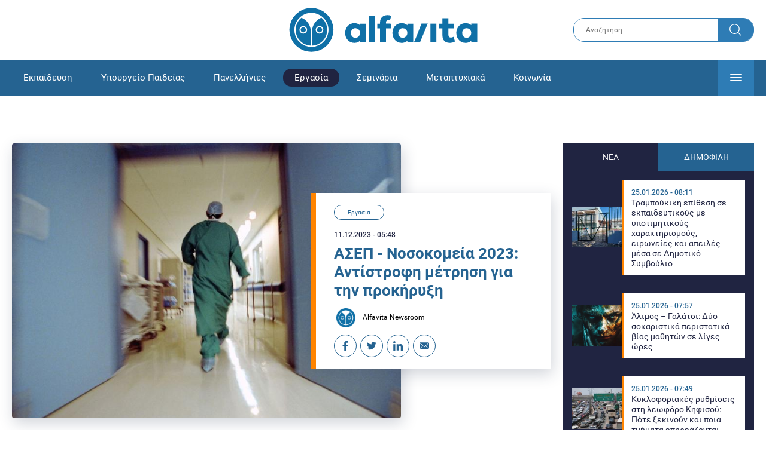

--- FILE ---
content_type: text/html; charset=UTF-8
request_url: https://www.alfavita.gr/ergasia/434436_asep-nosokomeia-2023-antistrofi-metrisi-gia-tin-prokiryxi
body_size: 17809
content:
<!DOCTYPE html><html lang="el" dir="ltr" prefix="content: http://purl.org/rss/1.0/modules/content/ dc: http://purl.org/dc/terms/ foaf: http://xmlns.com/foaf/0.1/ og: http://ogp.me/ns# rdfs: http://www.w3.org/2000/01/rdf-schema# schema: http://schema.org/ sioc: http://rdfs.org/sioc/ns# sioct: http://rdfs.org/sioc/types# skos: http://www.w3.org/2004/02/skos/core# xsd: http://www.w3.org/2001/XMLSchema# "><head><link rel="preconnect dns-prefetch" href="https://www.google-analytics.com" crossorigin><link rel="preconnect dns-prefetch" href="https://www.googletagmanager.com" crossorigin><link rel="preconnect dns-prefetch" href="https://www.googletagservices.com" crossorigin><link rel="preconnect dns-prefetch" href="https://securepubads.g.doubleclick.net" crossorigin><link rel="preconnect dns-prefetch" href="https://ib.adnxs.com" crossorigin><link rel="preconnect dns-prefetch" href="https://tag.aticdn.net" crossorigin><link rel="preconnect dns-prefetch" href="https://certify-js.alexametrics.com" crossorigin><link rel="preconnect dns-prefetch" href="https://connect.facebook.net" crossorigin><meta name="viewport" content="width=device-width, initial-scale=1.0"><link rel="preload" as="font" href="/themes/custom/alfavita/fonts/OpenSans-ExtraBold.woff2" type="font/woff2" crossorigin="anonymous"><link rel="preload" as="font" href="/themes/custom/alfavita/fonts/Roboto-Bold.woff2" type="font/woff2" crossorigin="anonymous"><link rel="preload" as="font" href="/themes/custom/alfavita/fonts/Roboto-Medium.woff2" type="font/woff2" crossorigin="anonymous"><link rel="preload" as="font" href="/themes/custom/alfavita/fonts/Roboto-Regular.woff2" type="font/woff2" crossorigin="anonymous"><link rel="preload" as="font" href="/themes/custom/alfavita/fonts/Roboto-RegularItalic.woff2" type="font/woff2" crossorigin="anonymous"><meta name="publish-date" content="2023-12-11" /><link rel="preload" as="image" href="/sites/default/files/styles/default/public/images/2019/12/nosokomeia-giatroi.jpg?itok=8OJFdLo5" /><meta name="robots" content="max-image-preview:large"><meta charset="utf-8" /><link rel="canonical" href="https://www.alfavita.gr/ergasia/434436_asep-nosokomeia-2023-antistrofi-metrisi-gia-tin-prokiryxi" /><meta name="description" content="Προκήρυξη μόνιμων στα Νοσοκομεία - Η κατανομή των θέσεων για υποψηφίους ΔΕ και ΥΕ - Μην αφήσετε τελευταία στιγμή τα παρακάτω" /><meta name="theme-color" content="#0f70a7" /><meta name="viewport" content="width=device-width, initial-scale=1.0" /><meta property="og:site_name" content="Alfavita" /><meta property="og:type" content="article" /><meta property="og:title" content="ΑΣΕΠ - Νοσοκομεία 2023: Αντίστροφη μέτρηση για την προκήρυξη" /><meta property="og:description" content="Προκήρυξη μόνιμων στα Νοσοκομεία - Η κατανομή των θέσεων για υποψηφίους ΔΕ και ΥΕ - Μην αφήσετε τελευταία στιγμή τα παρακάτω" /><meta property="og:image" content="https://www.alfavita.gr/sites/default/files/styles/og_image/public/images/2019/12/nosokomeia-giatroi.jpg?itok=nAwimgnt" /><meta property="og:image:secure_url" content="https://www.alfavita.gr/sites/default/files/styles/og_image/public/images/2019/12/nosokomeia-giatroi.jpg?itok=nAwimgnt" /><meta name="twitter:card" content="summary_large_image" /><meta name="twitter:description" content="Προκήρυξη μόνιμων στα Νοσοκομεία - Η κατανομή των θέσεων για υποψηφίους ΔΕ και ΥΕ - Μην αφήσετε τελευταία στιγμή τα παρακάτω" /><meta name="twitter:title" content="ΑΣΕΠ - Νοσοκομεία 2023: Αντίστροφη μέτρηση για την προκήρυξη | Alfavita" /><meta name="twitter:creator" content="@alfavita" /><meta name="Generator" content="Drupal 8 (https://www.drupal.org)" /><meta name="MobileOptimized" content="width" /><meta name="HandheldFriendly" content="true" /><script type="application/ld+json">{
"@context": "https://schema.org",
"@graph": [
{
"@type": "NewsArticle",
"headline": "ΑΣΕΠ - Νοσοκομεία 2023: Αντίστροφη μέτρηση για την προκήρυξη",
"articleBody": "\u003Cp\u003EΜετράμε αντίστροφα για την έκδοση της προκήρυξης διορισμών Δ.Ε. και Υ.Ε. στα Νοσοκομεία. Πρόκειται για θέμα ημερών να πάει στο Τυπογραφείο.\u003C/p\u003E\n\n\u003Cp\u003EΌπως σας ενημέρωσε το proson.gr υπήρξε ολιγοήμερη καθυστέρηση4\u003C/p\u003E\n\n\u003Cp\u003EΟι υποψήφιοι κάνουν \u003Cstrong\u003Eαγώνα δρόμου να αποφύγουν τους κόφτες\u003C/strong\u003E\u003C/p\u003E\n\n\u003Cp\u003E\u003Cstrong\u003E\u003Ca href=\u0022https://www.golearn.gr/pistopoiisi-ypologiston\u0022 target=\u0022_blank\u0022\u003EΟ ένας είναι η Πιστοποίηση Υπολογιστών - Δείτε εδώ \u003C/a\u003E\u003C/strong\u003E\u003C/p\u003E\n\n\u003Cp\u003E\u003Cstrong\u003E\u003Ca href=\u0022https://www.golearn.gr/pistopoiisi-agglikon\u0022 target=\u0022_blank\u0022\u003EΚαι ο άλλος η Πιστοποίηση Αγγλικών - Δείτε εδω τη μόνη που προλαβαίνετε να πάρετε\u003C/a\u003E \u003C/strong\u003E\u003C/p\u003E\n\n\u003Ch2\u003E\u003Ca href=\u0022https://form.typeform.com/to/YNQsawaQ?utm_source=alfavita.gr\u0026utm_medium=referral\u0026utm_term=%CE%91%CE%A3%CE%95%CE%A0+-+%CE%9D%CE%BF%CF%83%CE%BF%CE%BA%CE%BF%CE%BC%CE%B5%CE%AF%CE%B1+2023%3A+%CE%91%CE%BD%CF%84%CE%AF%CF%83%CF%84%CF%81%CE%BF%CF%86%CE%B7+%CE%BC%CE%AD%CF%84%CF%81%CE%B7%CF%83%CE%B7+%CE%B3%CE%B9%CE%B1+%CF%84%CE%B7%CE%BD+%CF%80%CF%81%CE%BF%CE%BA%CE%AE%CF%81%CF%85%CE%BE%CE%B7\u0026utm_content=%CE%91%CE%A3%CE%95%CE%A0+-+%CE%9D%CE%BF%CF%83%CE%BF%CE%BA%CE%BF%CE%BC%CE%B5%CE%AF%CE%B1+2023%3A+%CE%91%CE%BD%CF%84%CE%AF%CF%83%CF%84%CF%81%CE%BF%CF%86%CE%B7+%CE%BC%CE%AD%CF%84%CF%81%CE%B7%CF%83%CE%B7+%CE%B3%CE%B9%CE%B1+%CF%84%CE%B7%CE%BD+%CF%80%CF%81%CE%BF%CE%BA%CE%AE%CF%81%CF%85%CE%BE%CE%B7\u0022 target=\u0022_blank\u0022\u003E\u003Cstrong\u003EΠρολάβετε να κάνετε ΜΗΤΡΩΟ ΑΣΕΠ - Αιτήσεις ΕΔΩ\u003C/strong\u003E\u003C/a\u003E\u003C/h2\u003E\n\n\u003Ch2\u003E\u003Cstrong\u003EΟι ειδικότητες \u003C/strong\u003E\u003C/h2\u003E\n\n\u003Cp\u003EΑξίζει να σημειωθεί ότι ο\u003Cstrong\u003E συγκεκριμένος διαγωνισμός θα απευθύνεται αποκλειστικά σε απόφοιτους Γυμνασίων και Λυκείων\u003C/strong\u003E (απόφοιτοι Δευτεροβάθμιας και Υποχρεωτικής Εκπαίδευσης). Οι 775 θέσεις θα κατανέμονται σε νοσοκομεία και κέντρα υγείας σε όλη τη χώρα, ενώ οι ειδικότητες που θα ζητούνται θα αφορούν επικουρικό προσωπικό. Πιο αναλυτικά:\u003C/p\u003E\n\n\u003Cp\u003EΣτην κατηγορία Δευτεροβάθμιας Εκπαίδευσης (ΔΕ) θα ζητούνται οι εξής ειδικότητες:\u003C/p\u003E\n\n\u003Cp\u003EΔΕ Αδελφών Νοσοκόμων\u003Cbr /\u003E\nΔΕ Βοηθών Ακτινολογικών Εργαστηρίων\u003Cbr /\u003E\nΔΕ Βοηθών Ακτινολογικών Εργαστηρίων,\u003Cbr /\u003E\nΔΕ Βοηθών Αναισθησιολογίας\u003Cbr /\u003E\nΔΕ Βοηθών Βρεφοκόμων\u003Cbr /\u003E\nΔΕ Βοηθών Διαιτητικής\u003Cbr /\u003E\nΔΕ Βοηθών Ιατρικών και Βιολογικών Εργαστηρίων (Παρασκευαστών)\u003Cbr /\u003E\nΔΕ Βοηθών Ιατρικών και Βιολογικών Εργαστηρίων,\u003Cbr /\u003E\nΔΕ Βοηθών Νοσηλευτικής\u003Cbr /\u003E\nΔΕ Βοηθών Νοσοκόμων,\u003Cbr /\u003E\nΔΕ Βοηθών Φαρμακείου\u003Cbr /\u003E\nΔΕ Βοηθών Φυσικοθεραπείας\u003Cbr /\u003E\nΔΕ Διατροφής ή Διαιτολογίας\u003Cbr /\u003E\nΔΕ Επιμελητών Ασθενών,\u003Cbr /\u003E\nΔΕ Ιατρικών και Βιολογικών Εργαστηρίων (Παρασκευαστών)\u003Cbr /\u003E\nΔΕ Μαγειρικής Τέχνης (Μαγείρων)\u003Cbr /\u003E\nΔΕ Ορθοπτιστών\u003Cbr /\u003E\nΔΕ Παρασκευαστών,\u003Cbr /\u003E\nΔΕ Πληρωμάτων Ασθενοφόρων\u003Cbr /\u003E\nΔΕ Χειριστών – Εμφανιστών,\u003Cbr /\u003E\nΔΕ Χειριστών Ιατρικών Συσκευών (Χειριστών – Εμφανιστών)\u003Cbr /\u003E\nΔΕ Χειριστών Ιατρικών Συσκευών,\u003Cbr /\u003E\nΔΕ Χειριστών-Εμφανιστών\u003Cbr /\u003E\nΣτην κατηγορία Υποχρεωτικής Εκπαίδευσης (ΥΕ) θα ζητούνται οι εξής ειδικότητες:\u003C/p\u003E\n\n\u003Cp\u003EΥΕ Βοηθών Θαλάμου\u003Cbr /\u003E\nΥΕ Μεταφορέων Ασθενών\u003Cbr /\u003E\nΥΕ Νεκροτόμων – Σαβανωτών- Αποτεφρωτών\u003Cbr /\u003E\nΥΕ Νοσοκόμων\u003Cbr /\u003E\nΥΕ Τραυματιοφορέων\u003Cbr /\u003E\nΥΕ Φυλάκων Ασθενών\u003Cbr /\u003E\nΥΕ Καθαριστών\u003C/p\u003E\n\n\u003Ch2\u003E\u003Cstrong\u003EΜην αφήσετε για το τέλος το Ηλεκτρονικό Μητρώο ΑΣΕΠ σας και την αίτηση - Πρέπει να γίνει σωστά\u003C/strong\u003E\u003C/h2\u003E\n\n\u003Cp\u003EΓια τις προκηρύξεις ΑΣΕΠ θα πρέπει να έχετε ΔΗΜΙΟΥΡΓΗΣΕΙ ΜΗΤΡΩΟ ΑΣΕΠ ώστε να μπορείτε να κάνετε αίτηση. Εάν έχετε ήδη οφείλετε α το επικαιροποιήσετε\u003C/p\u003E\n\n\u003Cp\u003EΗ διαδικασία είναι σχετικά περίπλοκη καθώς οι υποψήφιοι θα πρέπει να μεταφορτώσουν στο πληροφοριακό σύστημα κρίσιμα έγγραφα που τους παρέχουν έξτρα μοριοδότηση. \u003C/p\u003E\n\n\u003Cp\u003EΤο Proson.gr αναλαμβάνει για εσάς να σας ΦΤΙΑΞΕΙ ΤΟ ΜΗΤΡΟΩ ΕΓΚΥΡΑ και ΟΡΘΑ ώστε να μην έχετε κανέναν πρόβλημα με το διορισμό σας\u003C/p\u003E\n\n\u003Cp\u003E\u003Cstrong\u003EΤο Proson.gr δημιουργεί για εκατοντάδες υποψήφιους το Μητρώο ΑΣΕΠ καθώς και τις αιτήσεις στις προκηρύξεις τους\u003C/strong\u003E\u003C/p\u003E\n\n\u003Ch2\u003E\u003Ca href=\u0022https://form.typeform.com/to/YNQsawaQ?utm_source=alfavita.gr\u0026utm_medium=referral\u0026utm_term=%CE%91%CE%A3%CE%95%CE%A0+-+%CE%9D%CE%BF%CF%83%CE%BF%CE%BA%CE%BF%CE%BC%CE%B5%CE%AF%CE%B1+2023%3A+%CE%91%CE%BD%CF%84%CE%AF%CF%83%CF%84%CF%81%CE%BF%CF%86%CE%B7+%CE%BC%CE%AD%CF%84%CF%81%CE%B7%CF%83%CE%B7+%CE%B3%CE%B9%CE%B1+%CF%84%CE%B7%CE%BD+%CF%80%CF%81%CE%BF%CE%BA%CE%AE%CF%81%CF%85%CE%BE%CE%B7\u0026utm_content=%CE%91%CE%A3%CE%95%CE%A0+-+%CE%9D%CE%BF%CF%83%CE%BF%CE%BA%CE%BF%CE%BC%CE%B5%CE%AF%CE%B1+2023%3A+%CE%91%CE%BD%CF%84%CE%AF%CF%83%CF%84%CF%81%CE%BF%CF%86%CE%B7+%CE%BC%CE%AD%CF%84%CF%81%CE%B7%CF%83%CE%B7+%CE%B3%CE%B9%CE%B1+%CF%84%CE%B7%CE%BD+%CF%80%CF%81%CE%BF%CE%BA%CE%AE%CF%81%CF%85%CE%BE%CE%B7\u0022 target=\u0022_blank\u0022\u003E\u003Cstrong\u003EΠρολάβετε να κάνετε ΜΗΤΡΩΟ ΑΣΕΠ - Αιτήσεις ΕΔΩ\u003C/strong\u003E\u003C/a\u003E\u003C/h2\u003E",
"name": "ΑΣΕΠ - Νοσοκομεία 2023: Αντίστροφη μέτρηση για την προκήρυξη",
"about": "Εργασία",
"description": "Προκήρυξη μόνιμων στα Νοσοκομεία - Η κατανομή των θέσεων για υποψηφίους ΔΕ και ΥΕ - Μην αφήσετε τελευταία στιγμή τα παρακάτω",
"image": {
"@type": "ImageObject",
"representativeOfPage": "True",
"url": "https://www.alfavita.gr/sites/default/files/styles/og_image/public/images/2019/12/nosokomeia-giatroi.jpg?itok=nAwimgnt",
"width": "1200",
"height": "630"
},
"datePublished": "2023-12-11T05:48:58+0200",
"dateModified": "2023-12-11T05:57:01+0200",
"author": {
"@type": "Person",
"@id": "https://www.alfavita.gr/authors/alfavita-newsroom",
"name": "Alfavita Newsroom",
"url": "https://www.alfavita.gr/authors/alfavita-newsroom"
},
"publisher": {
"@type": "Organization",
"name": "AlfaVita",
"url": "https://www.alfavita.gr",
"logo": {
"@type": "ImageObject",
"url": "https://www.alfavita.gr/themes/custom/alfavita/images/alfavita-logo-250x60.png",
"width": "250",
"height": "60"
}
},
"mainEntityOfPage": "https://www.alfavita.gr/ergasia/434436_asep-nosokomeia-2023-antistrofi-metrisi-gia-tin-prokiryxi"
},
{
"@type": "Organization",
"@id": "https://www.alfavita.gr/#organization",
"name": "AlfaVita",
"url": "https://www.alfavita.gr/",
"logo": {
"@type": "ImageObject",
"url": "https://www.alfavita.gr/themes/custom/alfavita/images/alfavita-logo-250x60.png",
"width": "250",
"height": "60"
}
},
{
"@type": "WebPage",
"@id": "https://www.alfavita.gr/#webpage"
}
]
}</script><link rel="shortcut icon" href="/themes/custom/alfavita/favicon.ico" type="image/vnd.microsoft.icon" /><link rel="revision" href="https://www.alfavita.gr/ergasia/434436_asep-nosokomeia-2023-antistrofi-metrisi-gia-tin-prokiryxi" /><link rel="amphtml" href="https://www.alfavita.gr/ergasia/434436_asep-nosokomeia-2023-antistrofi-metrisi-gia-tin-prokiryxi?amp" /><script src="/sites/default/files/google_tag/google_tag.script.js?t9e4ap"></script><title>ΑΣΕΠ - Νοσοκομεία 2023: Αντίστροφη μέτρηση για την προκήρυξη | Alfavita</title><link rel="stylesheet" media="all" href="/sites/default/files/css/css_dnH_X-vBEWutRvBqwxOeUXJWpv1cbYI7Xad4tGm4txE.css" /><link rel="stylesheet" media="all" href="/sites/default/files/css/css_3ovvwYB_Hfd83Jz4DMoZP66pWG0sAjJIpacRAj4QseY.css" /><script>
(function() {
var script = document.createElement('script');
script.src = 'https://unpkg.com/web-vitals@3/dist/web-vitals.attribution.iife.js';
script.onload = function() {
webVitals.onCLS(sendToGoogleAnalytics);
}
document.head.appendChild(script);
function sendToGoogleAnalytics(data) {
switch (data.name) {
case 'CLS':
if (data.attribution.largestShiftTarget && data.delta > 0.1) {
window.dataLayer = window.dataLayer || [];
window.dataLayer.push({
'event': 'Web Vitals',
'category': 'CLS',
'action': data.attribution.largestShiftTarget,
'label': data.delta.toFixed(2)
});
}
break;
}
}
}())
</script><script type="text/javascript">
resizeIframe = function(obj) {
var obj = obj;
setInterval(function() {
obj.style.height = obj.contentWindow.document.body.scrollHeight + 'px';
}, 500);
};
isMobile = false;
if(/(android|bb\d+|meego).+mobile|avantgo|bada\/|blackberry|blazer|compal|elaine|fennec|hiptop|iemobile|ip(hone|od)|ipad|iris|kindle|Android|Silk|lge |maemo|midp|mmp|netfront|opera m(ob|in)i|palm( os)?|phone|p(ixi|re)\/|plucker|pocket|psp|series(4|6)0|symbian|treo|up\.(browser|link)|vodafone|wap|windows (ce|phone)|xda|xiino/i.test(navigator.userAgent)
|| /1207|6310|6590|3gso|4thp|50[1-6]i|770s|802s|a wa|abac|ac(er|oo|s\-)|ai(ko|rn)|al(av|ca|co)|amoi|an(ex|ny|yw)|aptu|ar(ch|go)|as(te|us)|attw|au(di|\-m|r |s )|avan|be(ck|ll|nq)|bi(lb|rd)|bl(ac|az)|br(e|v)w|bumb|bw\-(n|u)|c55\/|capi|ccwa|cdm\-|cell|chtm|cldc|cmd\-|co(mp|nd)|craw|da(it|ll|ng)|dbte|dc\-s|devi|dica|dmob|do(c|p)o|ds(12|\-d)|el(49|ai)|em(l2|ul)|er(ic|k0)|esl8|ez([4-7]0|os|wa|ze)|fetc|fly(\-|_)|g1 u|g560|gene|gf\-5|g\-mo|go(\.w|od)|gr(ad|un)|haie|hcit|hd\-(m|p|t)|hei\-|hi(pt|ta)|hp( i|ip)|hs\-c|ht(c(\-| |_|a|g|p|s|t)|tp)|hu(aw|tc)|i\-(20|go|ma)|i230|iac( |\-|\/)|ibro|idea|ig01|ikom|im1k|inno|ipaq|iris|ja(t|v)a|jbro|jemu|jigs|kddi|keji|kgt( |\/)|klon|kpt |kwc\-|kyo(c|k)|le(no|xi)|lg( g|\/(k|l|u)|50|54|\-[a-w])|libw|lynx|m1\-w|m3ga|m50\/|ma(te|ui|xo)|mc(01|21|ca)|m\-cr|me(rc|ri)|mi(o8|oa|ts)|mmef|mo(01|02|bi|de|do|t(\-| |o|v)|zz)|mt(50|p1|v )|mwbp|mywa|n10[0-2]|n20[2-3]|n30(0|2)|n50(0|2|5)|n7(0(0|1)|10)|ne((c|m)\-|on|tf|wf|wg|wt)|nok(6|i)|nzph|o2im|op(ti|wv)|oran|owg1|p800|pan(a|d|t)|pdxg|pg(13|\-([1-8]|c))|phil|pire|pl(ay|uc)|pn\-2|po(ck|rt|se)|prox|psio|pt\-g|qa\-a|qc(07|12|21|32|60|\-[2-7]|i\-)|qtek|r380|r600|raks|rim9|ro(ve|zo)|s55\/|sa(ge|ma|mm|ms|ny|va)|sc(01|h\-|oo|p\-)|sdk\/|se(c(\-|0|1)|47|mc|nd|ri)|sgh\-|shar|sie(\-|m)|sk\-0|sl(45|id)|sm(al|ar|b3|it|t5)|so(ft|ny)|sp(01|h\-|v\-|v )|sy(01|mb)|t2(18|50)|t6(00|10|18)|ta(gt|lk)|tcl\-|tdg\-|tel(i|m)|tim\-|t\-mo|to(pl|sh)|ts(70|m\-|m3|m5)|tx\-9|up(\.b|g1|si)|utst|v400|v750|veri|vi(rg|te)|vk(40|5[0-3]|\-v)|vm40|voda|vulc|vx(52|53|60|61|70|80|81|83|85|98)|w3c(\-| )|webc|whit|wi(g |nc|nw)|wmlb|wonu|x700|yas\-|your|zeto|zte\-/i.test(navigator.userAgent.substr(0,4))) {
isMobile = true;
}
</script><script type='text/javascript'>
window.googletag = window.googletag || {}
window.googletag.cmd = window.googletag.cmd || []
</script><!--[if lte IE 8]><script src="/sites/default/files/js/js_VtafjXmRvoUgAzqzYTA3Wrjkx9wcWhjP0G4ZnnqRamA.js"></script><![endif]--><script src="/sites/default/files/js/js_QHqjxhGPGgZFwOfW92tmrVpssmC1sbO0zDG4TgLmaEI.js"></script></head><body><div id="js-takeover" class="takeover"><div class="takeover__header"><div class="takeover__logo"> <img src="/themes/custom/alfavita/images/logo.svg"></div><div class="takeover__link"> <a href="#" onclick="document.getElementById('js-takeover').remove(); return false;"> Συνέχεια στο Alfavita.gr <svg> <use xlink:href="/themes/custom/alfavita/images/sprite.svg#arrow"></use> </svg> </a></div></div><div id="takeover" class="takeover__content"></div></div> <noscript aria-hidden="true"><iframe src="https://www.googletagmanager.com/ns.html?id=GTM-MMQCZ3Q" height="0" width="0" title="Google Tag Manager"></iframe></noscript><div class="dialog-off-canvas-main-canvas" data-off-canvas-main-canvas><div id="page" class="page"> <header role="banner"> <section class="header__top"><div class="container"><div class="logo"> <a href="/"> <img src="/themes/custom/alfavita/images/logo.svg" alt="Alfavita" width="317" height="76"> </a></div><div class="header__search"><form action="/search" accept-charset="UTF-8"><div class="form-item form-type-textfield form-item-xhook-search"> <input placeholder="Αναζήτηση" type="text" name="keywords" value="" size="15" maxlength="128" class="form-text"></div><div class="form-actions form-wrapper"><div class="search-submit"> <input type="submit" value="Search" class="form-submit"> <svg> <use xlink:href="/themes/custom/alfavita/images/sprite.svg#search"></use> </svg></div></div></form></div> </section> <section class="header__bottom"><div class="container"> <nav> <a href="/" class="logo-icon"> <svg> <use xlink:href="/themes/custom/alfavita/images/sprite.svg#alfavita"></use> </svg> </a><ul class="main-menu"><li> <a href="/ekpaideysi" data-drupal-link-system-path="taxonomy/term/1">Εκπαίδευση</a></li><li> <a href="/ekpaideysi/ypoyrgeio-paideias" data-drupal-link-system-path="taxonomy/term/10">Υπουργείο Παιδείας</a></li><li> <a href="/panellinies" data-drupal-link-system-path="taxonomy/term/6">Πανελλήνιες</a></li><li> <a href="/ergasia" class="is-active" data-drupal-link-system-path="taxonomy/term/4">Εργασία</a></li><li> <a href="/seminaria" data-drupal-link-system-path="taxonomy/term/455">Σεμινάρια</a></li><li> <a href="/epimorfosi/metaptyhiaka" data-drupal-link-system-path="taxonomy/term/15">Μεταπτυχιακά</a></li><li> <a href="/koinonia" data-drupal-link-system-path="taxonomy/term/3">Κοινωνία</a></li><li> <a href="https://www.alfavita.gr/proslipseis-ekpaideytikon">Προσλήψεις εκπαιδευτικών</a></li><li> <a href="/politiki" data-drupal-link-system-path="taxonomy/term/2">Πολιτική</a></li><li> <a href="/kosmos" data-drupal-link-system-path="taxonomy/term/9">Κόσμος</a></li><li> <a href="/apopseis" data-drupal-link-system-path="taxonomy/term/1302">Απόψεις</a></li><li> <a href="/epistimi" data-drupal-link-system-path="taxonomy/term/7">Επιστήμη</a></li><li> <a href="/epimorfosi" data-drupal-link-system-path="taxonomy/term/5">Επιμόρφωση</a></li><li> <a href="https://www.alfavita.gr/elme">ΕΛΜΕ</a></li></ul> <svg class="header__burger header__burger--burger"> <use xlink:href="/themes/custom/alfavita/images/sprite.svg#burger"></use> </svg> <svg class="header__burger header__burger--close"> <use xlink:href="/themes/custom/alfavita/images/sprite.svg#close"></use> </svg><div class="extended-menu"><ul><li> <a href="/ekpaideysi" data-drupal-link-system-path="taxonomy/term/1">Εκπαίδευση</a><ul><li><a href="https://www.alfavita.gr/protobathmia-ekpaideysi">Πρωτοβάθμια Εκπαίδευση</a></li><li><a href="https://www.alfavita.gr/deyterobathmia-ekpaideysi">Δευτεροβάθμια Εκπαίδευση</a></li><li><a href="https://www.alfavita.gr/tritobathmia-ekpaideysi">Τριτοβάθμια Εκπαίδευση</a></li><li><a href="https://www.alfavita.gr/tehniki-ekpaideysi">Τεχνική Εκπαίδευση</a></li><li><a href="/ekpaideysi/anakoinoseis" data-drupal-link-system-path="taxonomy/term/11">Ανακοινώσεις</a></li><li><a href="https://www.alfavita.gr/tilekpaideysi">Τηλεκπαίδευση</a></li><li><a href="https://www.alfavita.gr/eidiki-agogi">Ειδική Αγωγή</a></li><li><a href="/epimorfosi/ekdiloseis" data-drupal-link-system-path="taxonomy/term/16">Εκδηλώσεις</a></li><li><a href="/ekpaideysi/ekpaideysi-ston-typo" data-drupal-link-system-path="taxonomy/term/12">Εκπαίδευση στον Τύπο</a></li><li><a href="/epimorfosi/ypotrofies" data-drupal-link-system-path="taxonomy/term/17">Υποτροφίες</a></li><li><a href="https://www.alfavita.gr/axiologisi-ekpaideytikon">Αξιολόγηση Εκπαιδευτικών</a></li><li><a href="https://www.alfavita.gr/ekloges-ekpaideytikon">Εκλογές εκπαιδευτικών</a></li></ul></li><li> <a href="/ekpaideysi/ypoyrgeio-paideias" data-drupal-link-system-path="taxonomy/term/10">Υπουργείο Παιδείας</a></li><li> <a href="/panellinies" data-drupal-link-system-path="taxonomy/term/6">Πανελλήνιες</a></li><li> <a href="/ergasia" class="is-active" data-drupal-link-system-path="taxonomy/term/4">Εργασία</a><ul><li><a href="https://www.alfavita.gr/asep">ΑΣΕΠ</a></li><li><a href="https://www.alfavita.gr/oaed">ΟΑΕΔ</a></li><li><a href="https://www.alfavita.gr/proslipseis">Προσλήψεις</a></li></ul></li><li> <a href="/seminaria" data-drupal-link-system-path="taxonomy/term/455">Σεμινάρια</a><ul><li><a href="https://www.alfavita.gr/ekpaideysi/329333_moriodotisi-ekpaideytikon-gia-asep-me-seminaria-ton-oktobrio">Μοριοδοτούμενα Σεμινάρια Εκπαιδευτικών για ΑΣΕΠ</a></li><li><a href="https://www.alfavita.gr/ekpaideysi/331080_sholeia-deyteris-eykairias-allaxe-olo-plaisio-pos-mpainete-sta-mitroa">Μοριοδοτούμενα σεμινάρια για ΣΔΕ</a></li><li><a href="https://www.alfavita.gr/epimorfosi/313318_neo-etisio-seminario-stin-organosi-kai-dioikisi-tis-ekpaideysis">Μοριοδότηση Διευθυντών Σχολείων</a></li></ul></li><li> <a href="/epimorfosi/metaptyhiaka" data-drupal-link-system-path="taxonomy/term/15">Μεταπτυχιακά</a></li><li> <a href="/koinonia" data-drupal-link-system-path="taxonomy/term/3">Κοινωνία</a></li><li> <a href="https://www.alfavita.gr/proslipseis-ekpaideytikon">Προσλήψεις εκπαιδευτικών</a><ul><li><a href="https://www.alfavita.gr/aitiseis-anapliroton" title="Αιτήσεις αναπληρωτών">Αιτήσεις αναπληρωτών</a></li><li><a href="https://www.alfavita.gr/opsyd">ΟΠΣΥΔ</a></li><li><a href="https://www.alfavita.gr/pinakes-anapliroton" title="Πίνακες αναπληρωτών">Πίνακες αναπληρωτών</a></li><li><a href="https://www.alfavita.gr/proslipseis-anapliroton">Προσλήψεις αναπληρωτών</a></li></ul></li><li> <a href="/politiki" data-drupal-link-system-path="taxonomy/term/2">Πολιτική</a></li><li> <a href="/kosmos" data-drupal-link-system-path="taxonomy/term/9">Κόσμος</a></li><li> <a href="/apopseis" data-drupal-link-system-path="taxonomy/term/1302">Απόψεις</a></li><li> <a href="/epistimi" data-drupal-link-system-path="taxonomy/term/7">Επιστήμη</a></li><li> <a href="/epimorfosi" data-drupal-link-system-path="taxonomy/term/5">Επιμόρφωση</a></li><li> <a href="https://www.alfavita.gr/elme">ΕΛΜΕ</a></li></ul></div> </nav></div> </section> </header> <main class="main container" role="main"> <section class="main__top"><div data-drupal-messages-fallback class="hidden"></div> </section> <section class="main__full"> <section class="main__content"> <article> <section class="article__top"> <figure class="article__photo"> <img src="/sites/default/files/styles/default/public/images/2019/12/nosokomeia-giatroi.jpg?itok=8OJFdLo5" width="800" height="600" alt="ΑΣΕΠ - Νοσοκομεία 2023: Αντίστροφη μέτρηση για την προκήρυξη" typeof="foaf:Image" /> </figure><div class="article__info"> <a class="article__category" href="/ergasia">Εργασία</a> <time class="article__date">11.12.2023 - 05:48</time><h1>ΑΣΕΠ - Νοσοκομεία 2023: Αντίστροφη μέτρηση για την προκήρυξη</h1><div class="article__author"> <a href="/authors/alfavita-newsroom"> <img alt="Alfavita newsroom" class="media__image media__element b-lazy" data-src="/sites/default/files/styles/square/public/2018-11/Profile-Image-01-400x400-color-blue.png?itok=MNrrlevp" src="data:image/svg+xml;charset=utf-8,%3Csvg%20xmlns%3D&#039;http%3A%2F%2Fwww.w3.org%2F2000%2Fsvg&#039;%20viewBox%3D&#039;0%200%20100%20100&#039;%2F%3E" width="100" height="100" typeof="foaf:Image" loading="lazy" /> Alfavita Newsroom </a></div><ul class="article__tools"><li> <a href="https://www.facebook.com/sharer.php?u=https://www.alfavita.gr/ergasia/434436_asep-nosokomeia-2023-antistrofi-metrisi-gia-tin-prokiryxi" target="_blank"> <svg> <use xlink:href="/themes/custom/alfavita/images/sprite.svg#facebook"></use> </svg> <span>Facebook</span> </a></li><li> <a href="https://twitter.com/intent/tweet?text=%CE%91%CE%A3%CE%95%CE%A0%20-%20%CE%9D%CE%BF%CF%83%CE%BF%CE%BA%CE%BF%CE%BC%CE%B5%CE%AF%CE%B1%202023%3A%20%CE%91%CE%BD%CF%84%CE%AF%CF%83%CF%84%CF%81%CE%BF%CF%86%CE%B7%20%CE%BC%CE%AD%CF%84%CF%81%CE%B7%CF%83%CE%B7%20%CE%B3%CE%B9%CE%B1%20%CF%84%CE%B7%CE%BD%20%CF%80%CF%81%CE%BF%CE%BA%CE%AE%CF%81%CF%85%CE%BE%CE%B7&url=https://www.alfavita.gr/ergasia/434436_asep-nosokomeia-2023-antistrofi-metrisi-gia-tin-prokiryxi&via=alfavita"> <svg> <use xlink:href="/themes/custom/alfavita/images/sprite.svg#twitter"></use> </svg> <span>Twitter</span> </a></li><li> <a href="https://www.linkedin.com/shareArticle?mini=true&url=https://www.alfavita.gr/ergasia/434436_asep-nosokomeia-2023-antistrofi-metrisi-gia-tin-prokiryxi&summary=%CE%91%CE%A3%CE%95%CE%A0%20-%20%CE%9D%CE%BF%CF%83%CE%BF%CE%BA%CE%BF%CE%BC%CE%B5%CE%AF%CE%B1%202023%3A%20%CE%91%CE%BD%CF%84%CE%AF%CF%83%CF%84%CF%81%CE%BF%CF%86%CE%B7%20%CE%BC%CE%AD%CF%84%CF%81%CE%B7%CF%83%CE%B7%20%CE%B3%CE%B9%CE%B1%20%CF%84%CE%B7%CE%BD%20%CF%80%CF%81%CE%BF%CE%BA%CE%AE%CF%81%CF%85%CE%BE%CE%B7&source=Alfavita.gr"> <svg> <use xlink:href="/themes/custom/alfavita/images/sprite.svg#linkedin"></use> </svg> <span>Linkedin</span> </a></li><li> <a href="/cdn-cgi/l/email-protection#[base64]"> <svg> <use xlink:href="/themes/custom/alfavita/images/sprite.svg#mail"></use> </svg> <span>E-mail</span> </a></li></ul></div> </section> <section class="article__main"><div class="article__summary"> Προκήρυξη μόνιμων στα Νοσοκομεία - Η κατανομή των θέσεων για υποψηφίους ΔΕ και ΥΕ - Μην αφήσετε τελευταία στιγμή τα παρακάτω</div><div class="article__body"><p>Μετράμε αντίστροφα για την έκδοση της προκήρυξης διορισμών Δ.Ε. και Υ.Ε. στα Νοσοκομεία. Πρόκειται για θέμα ημερών να πάει στο Τυπογραφείο.</p><p>Όπως σας ενημέρωσε το proson.gr υπήρξε ολιγοήμερη καθυστέρηση4</p><p>Οι υποψήφιοι κάνουν <strong>αγώνα δρόμου να αποφύγουν τους κόφτες</strong></p><p><strong><a href="https://www.golearn.gr/pistopoiisi-ypologiston" target="_blank">Ο ένας είναι η Πιστοποίηση Υπολογιστών - Δείτε εδώ </a></strong></p><p><strong><a href="https://www.golearn.gr/pistopoiisi-agglikon" target="_blank">Και ο άλλος η Πιστοποίηση Αγγλικών - Δείτε εδω τη μόνη που προλαβαίνετε να πάρετε</a> </strong></p><h2><a href="https://form.typeform.com/to/YNQsawaQ?utm_source=alfavita.gr&amp;utm_medium=referral&amp;utm_term=%CE%91%CE%A3%CE%95%CE%A0+-+%CE%9D%CE%BF%CF%83%CE%BF%CE%BA%CE%BF%CE%BC%CE%B5%CE%AF%CE%B1+2023%3A+%CE%91%CE%BD%CF%84%CE%AF%CF%83%CF%84%CF%81%CE%BF%CF%86%CE%B7+%CE%BC%CE%AD%CF%84%CF%81%CE%B7%CF%83%CE%B7+%CE%B3%CE%B9%CE%B1+%CF%84%CE%B7%CE%BD+%CF%80%CF%81%CE%BF%CE%BA%CE%AE%CF%81%CF%85%CE%BE%CE%B7&amp;utm_content=%CE%91%CE%A3%CE%95%CE%A0+-+%CE%9D%CE%BF%CF%83%CE%BF%CE%BA%CE%BF%CE%BC%CE%B5%CE%AF%CE%B1+2023%3A+%CE%91%CE%BD%CF%84%CE%AF%CF%83%CF%84%CF%81%CE%BF%CF%86%CE%B7+%CE%BC%CE%AD%CF%84%CF%81%CE%B7%CF%83%CE%B7+%CE%B3%CE%B9%CE%B1+%CF%84%CE%B7%CE%BD+%CF%80%CF%81%CE%BF%CE%BA%CE%AE%CF%81%CF%85%CE%BE%CE%B7" target="_blank"><strong>Προλάβετε να κάνετε ΜΗΤΡΩΟ ΑΣΕΠ - Αιτήσεις ΕΔΩ</strong></a></h2><h2><strong>Οι ειδικότητες </strong></h2><p>Αξίζει να σημειωθεί ότι ο<strong> συγκεκριμένος διαγωνισμός θα απευθύνεται αποκλειστικά σε απόφοιτους Γυμνασίων και Λυκείων</strong> (απόφοιτοι Δευτεροβάθμιας και Υποχρεωτικής Εκπαίδευσης). Οι 775 θέσεις θα κατανέμονται σε νοσοκομεία και κέντρα υγείας σε όλη τη χώρα, ενώ οι ειδικότητες που θα ζητούνται θα αφορούν επικουρικό προσωπικό. Πιο αναλυτικά:</p><p>Στην κατηγορία Δευτεροβάθμιας Εκπαίδευσης (ΔΕ) θα ζητούνται οι εξής ειδικότητες:</p><p>ΔΕ Αδελφών Νοσοκόμων<br />ΔΕ Βοηθών Ακτινολογικών Εργαστηρίων<br />ΔΕ Βοηθών Ακτινολογικών Εργαστηρίων,<br />ΔΕ Βοηθών Αναισθησιολογίας<br />ΔΕ Βοηθών Βρεφοκόμων<br />ΔΕ Βοηθών Διαιτητικής<br />ΔΕ Βοηθών Ιατρικών και Βιολογικών Εργαστηρίων (Παρασκευαστών)<br />ΔΕ Βοηθών Ιατρικών και Βιολογικών Εργαστηρίων,<br />ΔΕ Βοηθών Νοσηλευτικής<br />ΔΕ Βοηθών Νοσοκόμων,<br />ΔΕ Βοηθών Φαρμακείου<br />ΔΕ Βοηθών Φυσικοθεραπείας<br />ΔΕ Διατροφής ή Διαιτολογίας<br />ΔΕ Επιμελητών Ασθενών,<br />ΔΕ Ιατρικών και Βιολογικών Εργαστηρίων (Παρασκευαστών)<br />ΔΕ Μαγειρικής Τέχνης (Μαγείρων)<br />ΔΕ Ορθοπτιστών<br />ΔΕ Παρασκευαστών,<br />ΔΕ Πληρωμάτων Ασθενοφόρων<br />ΔΕ Χειριστών – Εμφανιστών,<br />ΔΕ Χειριστών Ιατρικών Συσκευών (Χειριστών – Εμφανιστών)<br />ΔΕ Χειριστών Ιατρικών Συσκευών,<br />ΔΕ Χειριστών-Εμφανιστών<br />Στην κατηγορία Υποχρεωτικής Εκπαίδευσης (ΥΕ) θα ζητούνται οι εξής ειδικότητες:</p><p>ΥΕ Βοηθών Θαλάμου<br />ΥΕ Μεταφορέων Ασθενών<br />ΥΕ Νεκροτόμων – Σαβανωτών- Αποτεφρωτών<br />ΥΕ Νοσοκόμων<br />ΥΕ Τραυματιοφορέων<br />ΥΕ Φυλάκων Ασθενών<br />ΥΕ Καθαριστών</p><h2><strong>Μην αφήσετε για το τέλος το Ηλεκτρονικό Μητρώο ΑΣΕΠ σας και την αίτηση - Πρέπει να γίνει σωστά</strong></h2><p>Για τις προκηρύξεις ΑΣΕΠ θα πρέπει να έχετε ΔΗΜΙΟΥΡΓΗΣΕΙ ΜΗΤΡΩΟ ΑΣΕΠ ώστε να μπορείτε να κάνετε αίτηση. Εάν έχετε ήδη οφείλετε α το επικαιροποιήσετε</p><p>Η διαδικασία είναι σχετικά περίπλοκη καθώς οι υποψήφιοι θα πρέπει να μεταφορτώσουν στο πληροφοριακό σύστημα κρίσιμα έγγραφα που τους παρέχουν έξτρα μοριοδότηση. </p><p>Το Proson.gr αναλαμβάνει για εσάς να σας ΦΤΙΑΞΕΙ ΤΟ ΜΗΤΡΟΩ ΕΓΚΥΡΑ και ΟΡΘΑ ώστε να μην έχετε κανέναν πρόβλημα με το διορισμό σας</p><p><strong>Το Proson.gr δημιουργεί για εκατοντάδες υποψήφιους το Μητρώο ΑΣΕΠ καθώς και τις αιτήσεις στις προκηρύξεις τους</strong></p><h2><a href="https://form.typeform.com/to/YNQsawaQ?utm_source=alfavita.gr&amp;utm_medium=referral&amp;utm_term=%CE%91%CE%A3%CE%95%CE%A0+-+%CE%9D%CE%BF%CF%83%CE%BF%CE%BA%CE%BF%CE%BC%CE%B5%CE%AF%CE%B1+2023%3A+%CE%91%CE%BD%CF%84%CE%AF%CF%83%CF%84%CF%81%CE%BF%CF%86%CE%B7+%CE%BC%CE%AD%CF%84%CF%81%CE%B7%CF%83%CE%B7+%CE%B3%CE%B9%CE%B1+%CF%84%CE%B7%CE%BD+%CF%80%CF%81%CE%BF%CE%BA%CE%AE%CF%81%CF%85%CE%BE%CE%B7&amp;utm_content=%CE%91%CE%A3%CE%95%CE%A0+-+%CE%9D%CE%BF%CF%83%CE%BF%CE%BA%CE%BF%CE%BC%CE%B5%CE%AF%CE%B1+2023%3A+%CE%91%CE%BD%CF%84%CE%AF%CF%83%CF%84%CF%81%CE%BF%CF%86%CE%B7+%CE%BC%CE%AD%CF%84%CF%81%CE%B7%CF%83%CE%B7+%CE%B3%CE%B9%CE%B1+%CF%84%CE%B7%CE%BD+%CF%80%CF%81%CE%BF%CE%BA%CE%AE%CF%81%CF%85%CE%BE%CE%B7" target="_blank"><strong>Προλάβετε να κάνετε ΜΗΤΡΩΟ ΑΣΕΠ - Αιτήσεις ΕΔΩ</strong></a></h2><h2><a href="https://www.alfavita.gr/ergasia" target="_blank">Όλες οι ειδήσεις για νέες θέσεις εργασίας, Προκηρύξεις, Διορισμούς, ΑΣΕΠ στην Ελλάδα</a></h2><p><a href="https://www.alfavita.gr/ergasia/504002_bgikan-ta-prota-test-tis-neas-ylis-gia-ton-3o-diagonismo-asep" target="_blank">Ανακοινώθηκε επίσημα ο 3ος Πανελλήνιος Διαγωνισμός ΑΣΕΠ με νέα ύλη</a></p><p><a href="https://www.alfavita.gr/koinonia/503562_graptos-diagonismos-dikastiria-sikothike-i-exetastea-yli-kai-i-katanomi" target="_blank"><strong>Διορίζονται όλοι το 2026</strong></a> στα<a href="https://www.alfavita.gr/koinonia/503562_graptos-diagonismos-dikastiria-sikothike-i-exetastea-yli-kai-i-katanomi" target="_blank"><strong> Δικαστήρια χωρίς όριο ηλικίας και πτυχίο</strong></a><a href="https://www.alfavita.gr/koinonia/503562_graptos-diagonismos-dikastiria-sikothike-i-exetastea-yli-kai-i-katanomi" target="_blank"> - Αυτή είναι η εξεταστέα ύλη</a></p><p><a href="https://www.alfavita.gr/koinonia/499125_dypa-mystiko-epidoma-ton-300eu-me-toys-hiliades-dihaioyhoys" target="_blank">Το "μυστικό" επίδομα των 300€ με τους χιλιάδες δικαιούχους - 750 ευρώ σε χιλιάδες εργαζόμενους του ιδιωτικού</a></p><div class="article__links"> <a href="https://news.google.com/publications/CAAiEPzalSd0MQl3eazR-fAKlV0qFAgKIhD82pUndDEJd3ms0fnwCpVd?hl=el&gl=GR&ceid=GR%3Ael" class="google-news" target="_blank"> <img src="/themes/custom/alfavita/images/gnews.svg" width="60" height="49" alt="Google news logo" /> <span>Ακολουθήστε το Alfavita στo Google News</span> </a> <a href="https://invite.viber.com/?g2=AQA%2B7mVAm4qclks7RFXkaGJSv8KgTdZN3wLCe2l%2BcrcknnXtQAMb5QcODIvzFfdD&lang=el" class="google-news" target="_blank"> <img src="/themes/custom/alfavita/images/viber.svg" width="60" height="49" alt="Viber logo" /> <span>Ακολουθήστε το Alfavita στo Viber</span> </a></div></div><ul class="article__tags"><li> <a href="/asep">ΑΣΕΠ</a></li></ul><div id="ocm-outbrain-feed"></div> <ins id="js-article-matched-content" class="adsbygoogle" style="display:block" data-ad-format="autorelaxed" data-ad-client="ca-pub-6384984301812041" data-ad-slot="3460882451"></ins> </section></article> </section> <aside role="complementary"><div class="latest-news js-tabs"><ul class="latest-news__options js-tabs-options"><li class="active">ΝΕΑ</li><li>ΔΗΜΟΦΙΛΗ</li></ul><div class="latest-news__list js-tabs-content"><div class="horizontal-teaser open"> <article class="horizontal-teaser__article"> <figure class="horizontal-teaser__photo"> <img src="/sites/default/files/styles/horizontal_teaser/public/2026-01/sxoleio_0.jpg?itok=XX1xnUm_" width="185" height="125" alt="σχολειο" typeof="foaf:Image" loading="lazy" /> </figure><div class="horizontal-teaser__main"> <time class="horizontal-teaser__date">25.01.2026 - 08:11</time><div class="horizontal-teaser__title"> Τραμπούκικη επίθεση σε εκπαιδευτικούς με υποτιμητικούς χαρακτηρισμούς, ειρωνείες και απειλές μέσα σε Δημοτικό Συμβούλιο</div></div> <a class="full-link" href="/ekpaideysi/504415_trampoykiki-epithesi-me-ypotimitikoys-haraktirismoys-eironeies-kai-apeilesse">Τραμπούκικη επίθεση σε εκπαιδευτικούς με υποτιμητικούς χαρακτηρισμούς, ειρωνείες και απειλές μέσα σε Δημοτικό Συμβούλιο</a> </article> <article class="horizontal-teaser__article"> <figure class="horizontal-teaser__photo"> <img src="/sites/default/files/styles/horizontal_teaser/public/2026-01/paidi.png?itok=Q9S9GjK-" width="185" height="125" alt="παιδι" typeof="foaf:Image" loading="lazy" /> </figure><div class="horizontal-teaser__main"> <time class="horizontal-teaser__date">25.01.2026 - 07:57</time><div class="horizontal-teaser__title"> Άλιμος – Γαλάτσι: Δύο σοκαριστικά περιστατικά βίας μαθητών σε λίγες ώρες</div></div> <a class="full-link" href="/ekpaideysi/504414_alimos-galatsi-dyo-sokaristika-peristatika-bias-mathiton-se-liges-ores">Άλιμος – Γαλάτσι: Δύο σοκαριστικά περιστατικά βίας μαθητών σε λίγες ώρες</a> </article> <article class="horizontal-teaser__article"> <figure class="horizontal-teaser__photo"> <img src="/sites/default/files/styles/horizontal_teaser/public/images/2020/02/erga-kifisos.jpg?itok=_dUu2T7A" width="185" height="125" alt="erga-kifisos.jpg" typeof="foaf:Image" loading="lazy" /> </figure><div class="horizontal-teaser__main"> <time class="horizontal-teaser__date">25.01.2026 - 07:49</time><div class="horizontal-teaser__title"> Κυκλοφοριακές ρυθμίσεις στη λεωφόρο Κηφισού: Πότε ξεκινούν και ποια τμήματα επηρεάζονται</div></div> <a class="full-link" href="/koinonia/504412_kykloforiakes-rythmiseis-sti-leoforo-kifisoy-pote-xekinoyn-kai-poia-tmimata">Κυκλοφοριακές ρυθμίσεις στη λεωφόρο Κηφισού: Πότε ξεκινούν και ποια τμήματα επηρεάζονται</a> </article> <article class="horizontal-teaser__article"> <figure class="horizontal-teaser__photo"> <img src="/sites/default/files/styles/horizontal_teaser/public/2024-12/dora.jpg?itok=_QhHmYXG" width="185" height="125" alt="dora" typeof="foaf:Image" loading="lazy" /> </figure><div class="horizontal-teaser__main"> <time class="horizontal-teaser__date">25.01.2026 - 07:39</time><div class="horizontal-teaser__title"> Γιορτή σήμερα Κυριακή 25 Ιανουαρίου: Ποιοι γιορτάζουν – Τι τιμά το εορτολόγιο</div></div> <a class="full-link" href="/koinonia/504411_giorti-simera-kyriaki-25-ianoyarioy-poioi-giortazoyn-ti-tima-eortologio">Γιορτή σήμερα Κυριακή 25 Ιανουαρίου: Ποιοι γιορτάζουν – Τι τιμά το εορτολόγιο</a> </article> <article class="horizontal-teaser__article"> <figure class="horizontal-teaser__photo"> <img src="/sites/default/files/styles/horizontal_teaser/public/2026-01/albaniaprotest-xrm.jpg?itok=JWjJHd0i" width="185" height="125" alt="ΑΛΒΑΝΙΑ" typeof="foaf:Image" loading="lazy" /> </figure><div class="horizontal-teaser__main"> <time class="horizontal-teaser__date">25.01.2026 - 07:07</time><div class="horizontal-teaser__title"> Αλβανία: Σφοδρές συγκρούσεις στα Τίρανα -Τραυματισμοί και συλλήψεις</div></div> <a class="full-link" href="/kosmos/504413_albania-sfodres-sygkroyseis-sta-tirana-traymatismoi-kai-syllipseis">Αλβανία: Σφοδρές συγκρούσεις στα Τίρανα -Τραυματισμοί και συλλήψεις</a> </article> <article class="horizontal-teaser__article"> <figure class="horizontal-teaser__photo"> <img src="/sites/default/files/styles/horizontal_teaser/public/2026-01/ipa_minneapolis_diadiloseis_09.jpg?itok=1aF02lXI" width="185" height="125" alt="μινεαπολη" typeof="foaf:Image" loading="lazy" /> </figure><div class="horizontal-teaser__main"> <time class="horizontal-teaser__date">25.01.2026 - 06:56</time><div class="horizontal-teaser__title"> Μινεάπολη: Οι γονείς του 37χρονου που σκοτώθηκε από πράκτορα της ICE καταγγέλλουν «αηδιαστικά ψεύδη» της κυβέρνησης Τραμπ</div></div> <a class="full-link" href="/kosmos/504408_mineapoli-oi-goneis-toy-37hronoy-poy-skotothike-apo-praktora-tis-ice-kataggelloyn">Μινεάπολη: Οι γονείς του 37χρονου που σκοτώθηκε από πράκτορα της ICE καταγγέλλουν «αηδιαστικά ψεύδη» της κυβέρνησης Τραμπ</a> </article> <article class="horizontal-teaser__article"> <figure class="horizontal-teaser__photo"> <img src="/sites/default/files/styles/horizontal_teaser/public/2025-04/taxi1%20%281%29.jpg?itok=YJaqOtRz" width="185" height="125" alt="ταξη" typeof="foaf:Image" loading="lazy" /> </figure><div class="horizontal-teaser__main"> <time class="horizontal-teaser__date">25.01.2026 - 06:17</time><div class="horizontal-teaser__title"> «Καθηγητής δεν μένει»: Το σχολείο των Σερρών πίσω από τη φίμωση του 13χρονου</div></div> <a class="full-link" href="/ekpaideysi/504405_kathigitis-den-menei-sholeio-ton-serron-piso-apo-ti-fimosi-toy-13hronoy">«Καθηγητής δεν μένει»: Το σχολείο των Σερρών πίσω από τη φίμωση του 13χρονου</a> </article> <article class="horizontal-teaser__article"> <figure class="horizontal-teaser__photo"> <img src="/sites/default/files/styles/horizontal_teaser/public/2026-01/gripi.png?itok=RIwMmoo4" width="185" height="125" alt="γριπη" typeof="foaf:Image" loading="lazy" /> </figure><div class="horizontal-teaser__main"> <time class="horizontal-teaser__date">25.01.2026 - 06:17</time><div class="horizontal-teaser__title"> «Καλπάζει» η γρίπη Α: Μεταδίδεται έως και δύο 24ωρα πριν τα συμπτώματα</div></div> <a class="full-link" href="/koinonia/504407_kalpazei-i-gripi-metadidetai-eos-kai-dyo-24ora-prin-ta-symptomata">«Καλπάζει» η γρίπη Α: Μεταδίδεται έως και δύο 24ωρα πριν τα συμπτώματα</a> </article> <article class="horizontal-teaser__article"> <figure class="horizontal-teaser__photo"> <img src="/sites/default/files/styles/horizontal_teaser/public/2026-01/zaxaraki-sofia.jpg?itok=odrXKzgs" width="185" height="125" alt="Η Υπουργός Παιδείας, Σοφία Ζαχαράκη" typeof="foaf:Image" loading="lazy" /> </figure><div class="horizontal-teaser__main"> <time class="horizontal-teaser__date">25.01.2026 - 06:17</time><div class="horizontal-teaser__title"> Σοφία Ζαχαράκη: Το καλοκαίρι ξεκινά η κατασκευή φοιτητικών εστιών στο Πανεπιστήμιο Δυτικής Μακεδονίας</div></div> <a class="full-link" href="/ekpaideysi/504406_sofia-zaharaki-kalokairi-xekina-i-kataskeyi-foititikon-estion-sto-panepistimio">Σοφία Ζαχαράκη: Το καλοκαίρι ξεκινά η κατασκευή φοιτητικών εστιών στο Πανεπιστήμιο Δυτικής Μακεδονίας</a> </article> <article class="horizontal-teaser__article"> <figure class="horizontal-teaser__photo"> <img src="/sites/default/files/styles/horizontal_teaser/public/2025-10/kinitopiisi%20ekpaideytikon.png?itok=gkaQ0_Ot" width="185" height="125" alt="κινητοποιηση εκπαιδευτικών" typeof="foaf:Image" loading="lazy" /> </figure><div class="horizontal-teaser__main"> <time class="horizontal-teaser__date">25.01.2026 - 06:02</time><div class="horizontal-teaser__title"> Στο εδώλιο η απεργία; Η απάντηση των εκπαιδευτικών στις 30 Ιανουαρίου - Κινητοποιήσεις εκπαιδευτικών σε Τρίπολη και μεγάλες πόλεις</div></div> <a class="full-link" href="/ekpaideysi/504380_sto-edolio-i-apergia-i-apantisi-ton-ekpaideytikon-stis-30-ianoyarioy">Στο εδώλιο η απεργία; Η απάντηση των εκπαιδευτικών στις 30 Ιανουαρίου - Κινητοποιήσεις εκπαιδευτικών σε Τρίπολη και μεγάλες πόλεις </a> </article> <article class="horizontal-teaser__article"> <figure class="horizontal-teaser__photo"> <img src="/sites/default/files/styles/horizontal_teaser/public/images/2020/10/kataigides-vroxes.jpg?itok=Muzsa8S_" width="185" height="125" alt="kataigides-vroxes.jpg" typeof="foaf:Image" loading="lazy" /> </figure><div class="horizontal-teaser__main"> <time class="horizontal-teaser__date">25.01.2026 - 06:00</time><div class="horizontal-teaser__title"> Έρχονται έντονες βροχές και καταιγίδες - Η πρόγνωση για την Αττική και την Θεσσαλονίκη</div></div> <a class="full-link" href="/koinonia/504404_erhontai-entones-brohes-kai-kataigides-i-prognosi-gia-tin-attiki-kai-tin">Έρχονται έντονες βροχές και καταιγίδες - Η πρόγνωση για την Αττική και την Θεσσαλονίκη</a> </article> <article class="horizontal-teaser__article"> <figure class="horizontal-teaser__photo"> <img src="/sites/default/files/styles/horizontal_teaser/public/2026-01/24-01-24_235639_papaxatzis-ilias1.jpg?itok=cbo4SvNG" width="185" height="125" alt="Ηλίας Παπαχατζής" typeof="foaf:Image" loading="lazy" /> </figure><div class="horizontal-teaser__main"> <time class="horizontal-teaser__date">25.01.2026 - 06:00</time><div class="horizontal-teaser__title"> Διάλογος μ&#039; έναν γονιό</div></div> <a class="full-link" href="/ekpaideysi/504376_dialogos-m-enan-gonio">Διάλογος μ&#039; έναν γονιό</a> </article> <article class="horizontal-teaser__article"> <figure class="horizontal-teaser__photo"> <img src="/sites/default/files/styles/horizontal_teaser/public/2026-01/%CE%8C%CF%80%CE%B1.jpg?itok=p7t5GMiH" width="185" height="125" alt="μαγαζια" typeof="foaf:Image" loading="lazy" /> </figure><div class="horizontal-teaser__main"> <time class="horizontal-teaser__date">25.01.2026 - 06:00</time><div class="horizontal-teaser__title"> Ανοιχτά σήμερα τα μαγαζιά και τα σούπερ μάρκετ</div></div> <a class="full-link" href="/koinonia/504232_anoihta-simera-ta-magazia-kai-ta-soyper-market">Ανοιχτά σήμερα τα μαγαζιά και τα σούπερ μάρκετ</a> </article> <article class="horizontal-teaser__article"> <figure class="horizontal-teaser__photo"> <img src="/sites/default/files/styles/horizontal_teaser/public/2026-01/diagrafes-foitites.jpg?itok=PoEhzxQw" width="185" height="125" alt="Κινητοποίηση φοιτητών για τις διαγραφές" typeof="foaf:Image" loading="lazy" /> </figure><div class="horizontal-teaser__main"> <time class="horizontal-teaser__date">25.01.2026 - 05:00</time><div class="horizontal-teaser__title"> ΑΠΘ: Η «ακτινογραφία» 31.653 διαγραφών – Το 6,6% αφορά φοιτητές της τελευταίας 10ετίας!</div></div> <a class="full-link" href="/ekpaideysi/504382_apth-i-aktinografia-31653-diagrafon-66-afora-foitites-tis-teleytaias-10etias">ΑΠΘ: Η «ακτινογραφία» 31.653 διαγραφών – Το 6,6% αφορά φοιτητές της τελευταίας 10ετίας!</a> </article> <article class="horizontal-teaser__article"> <figure class="horizontal-teaser__photo"> <img src="/sites/default/files/styles/horizontal_teaser/public/2026-01/ekpaa%20%283%29.jpg?itok=SB8yLbmh" width="185" height="125" alt="ekpa" typeof="foaf:Image" loading="lazy" /> </figure><div class="horizontal-teaser__main"> <time class="horizontal-teaser__date">25.01.2026 - 04:30</time><div class="horizontal-teaser__title"> ΕΚΠΑ: Περιορισμοί στις μετατάξεις και αποσπάσεις διοικητικών υπαλλήλων</div></div> <a class="full-link" href="/ergasia/504280_ekpa-periorismoi-stis-metataxeis-kai-apospaseis-dioikitikon-ypallilon">ΕΚΠΑ: Περιορισμοί στις μετατάξεις και αποσπάσεις διοικητικών υπαλλήλων</a> </article> <article class="horizontal-teaser__article"> <figure class="horizontal-teaser__photo"> <img src="/sites/default/files/styles/horizontal_teaser/public/2025-10/afrati-omeleta.jpg?itok=Y2qzhnDR" width="185" height="125" alt="Αφράτη ομελέτα" typeof="foaf:Image" loading="lazy" /> </figure><div class="horizontal-teaser__main"> <time class="horizontal-teaser__date">25.01.2026 - 00:49</time><div class="horizontal-teaser__title"> Εύκολη και γρήγορη ομελέτα με μπρόκολο, σπανάκι και τυρί — ιδανική για κάθε στιγμή της ημέρας</div></div> <a class="full-link" href="/koinonia/504284_eykoli-kai-grigori-omeleta-me-mprokolo-spanaki-kai-tyri-idaniki-gia-kathe-stigmi">Εύκολη και γρήγορη ομελέτα με μπρόκολο, σπανάκι και τυρί — ιδανική για κάθε στιγμή της ημέρας</a> </article> <article class="horizontal-teaser__article"> <figure class="horizontal-teaser__photo"> <img src="/sites/default/files/styles/horizontal_teaser/public/2023-11/ekpaideytikoi_0.jpg?itok=M7OS-1bO" width="185" height="125" alt="ekpaideytikoi" typeof="foaf:Image" loading="lazy" /> </figure><div class="horizontal-teaser__main"> <time class="horizontal-teaser__date">25.01.2026 - 00:45</time><div class="horizontal-teaser__title"> Η μεταφορά του επικέντρου της αντιπαράθεσης στην αυλή του σχολείου: Η τεχνική της διάσπασης</div></div> <a class="full-link" href="/ekpaideysi/503510_i-metafora-toy-epikentroy-tis-antiparathesis-stin-ayli-toy-sholeioy-i-tehniki-tis">Η μεταφορά του επικέντρου της αντιπαράθεσης στην αυλή του σχολείου: Η τεχνική της διάσπασης</a> </article> <article class="horizontal-teaser__article"> <figure class="horizontal-teaser__photo"> <img src="/sites/default/files/styles/horizontal_teaser/public/2025-01/mpiftekia-manitarion.jpg?itok=ORCsWOrF" width="185" height="125" alt="νανα" typeof="foaf:Image" loading="lazy" /> </figure><div class="horizontal-teaser__main"> <time class="horizontal-teaser__date">25.01.2026 - 00:29</time><div class="horizontal-teaser__title"> Γεμιστά μπιφτέκια φούρνου με τυρί — Ζουμερά, λαχταριστά και οικογενειακά αγαπημένα</div></div> <a class="full-link" href="/koinonia/504277_gemista-mpiftekia-foyrnoy-me-tyri-zoymera-lahtarista-kai-oikogeneiaka-agapimena">Γεμιστά μπιφτέκια φούρνου με τυρί — Ζουμερά, λαχταριστά και οικογενειακά αγαπημένα</a> </article> <article class="horizontal-teaser__article"> <figure class="horizontal-teaser__photo"> <img src="/sites/default/files/styles/horizontal_teaser/public/2025-05/nikos-romanos.jpg?itok=abHTCUm_" width="185" height="125" alt="Νίκος Ρωμανός" typeof="foaf:Image" loading="lazy" /> </figure><div class="horizontal-teaser__main"> <time class="horizontal-teaser__date">25.01.2026 - 00:12</time><div class="horizontal-teaser__title"> 675 εκπαιδευτικοί υπογράφουν: Στεκόμαστε στο πλευρό του Νίκου Ρωμανού</div></div> <a class="full-link" href="/ekpaideysi/504355_675-ekpaideytikoi-ypografoyn-stekomaste-sto-pleyro-toy-nikoy-romanoy">675 εκπαιδευτικοί υπογράφουν: Στεκόμαστε στο πλευρό του Νίκου Ρωμανού</a> </article> <article class="horizontal-teaser__article"> <figure class="horizontal-teaser__photo"> <img src="/sites/default/files/styles/horizontal_teaser/public/2025-12/cheesecake-me-melomakarona-11-12-23-site.jpg?itok=RBcvl6kZ" width="185" height="125" alt="τσιζκεικ" typeof="foaf:Image" loading="lazy" /> </figure><div class="horizontal-teaser__main"> <time class="horizontal-teaser__date">25.01.2026 - 00:03</time><div class="horizontal-teaser__title"> Το «cheesecake» των 2 υλικών που σαρώνει στα social media - Απίθανη πανεύκολη συνταγή</div></div> <a class="full-link" href="/koinonia/504365_cheesecake-ton-2-ylikon-poy-saronei-sta-social-media-apithani-paneykoli-syntagi">Το «cheesecake» των 2 υλικών που σαρώνει στα social media - Απίθανη πανεύκολη συνταγή</a> </article></div><div class="horizontal-teaser"> <article class="horizontal-teaser__article"> <figure class="horizontal-teaser__photo"> <img src="/sites/default/files/styles/horizontal_teaser/public/2026-01/sxoleia_kleista.jpg?itok=R06uRDH4" width="185" height="125" alt="Κλειστά σχολεία" typeof="foaf:Image" loading="lazy" /> </figure><div class="horizontal-teaser__main"> <time class="horizontal-teaser__date">24.01.2026 - 16:40</time><div class="horizontal-teaser__title"> Κλειστά σχολεία τη Δευτέρα 26/1 - Οι περιοχές</div></div> <a class="full-link" href="/ekpaideysi/504378_kleista-sholeia-ti-deytera-26/1-oi-periohes">Κλειστά σχολεία τη Δευτέρα 26/1 - Οι περιοχές</a> </article> <article class="horizontal-teaser__article"> <figure class="horizontal-teaser__photo"> <img src="/sites/default/files/styles/horizontal_teaser/public/2025-04/psomi.jpg?itok=Ksfq4djG" width="185" height="125" alt="Ψωμί" typeof="foaf:Image" loading="lazy" /> </figure><div class="horizontal-teaser__main"> <time class="horizontal-teaser__date">23.01.2026 - 16:29</time><div class="horizontal-teaser__title"> Ψωμί στην κατάψυξη: Το μυστικό που μειώνει το σάκχαρο</div></div> <a class="full-link" href="/koinonia/504314_psomi-stin-katapsyxi-mystiko-poy-meionei-sakharo">Ψωμί στην κατάψυξη: Το μυστικό που μειώνει το σάκχαρο</a> </article> <article class="horizontal-teaser__article"> <figure class="horizontal-teaser__photo"> <img src="/sites/default/files/styles/horizontal_teaser/public/2026-01/diploma.jpg?itok=zgk9O2j6" width="185" height="125" alt="δίπλωμα οδήγησης" typeof="foaf:Image" loading="lazy" /> </figure><div class="horizontal-teaser__main"> <time class="horizontal-teaser__date">24.01.2026 - 11:40</time><div class="horizontal-teaser__title"> Τέλος το δίπλωμα όπως το ξέραμε: Η ΕΕ αλλάζει τα πάντα για τους οδηγούς</div></div> <a class="full-link" href="/koinonia/504357_telos-diploma-opos-xerame-i-ee-allazei-ta-panta-gia-toys-odigoys">Τέλος το δίπλωμα όπως το ξέραμε: Η ΕΕ αλλάζει τα πάντα για τους οδηγούς</a> </article> <article class="horizontal-teaser__article"> <figure class="horizontal-teaser__photo"> <img src="/sites/default/files/styles/horizontal_teaser/public/images/2020/02/tsiknopempti.jpg?itok=XrymSrYQ" width="185" height="125" alt="tsiknopempti.jpg" typeof="foaf:Image" loading="lazy" /> </figure><div class="horizontal-teaser__main"> <time class="horizontal-teaser__date">23.01.2026 - 15:23</time><div class="horizontal-teaser__title"> Τσικνοπέμπτη 2026: Πότε πέφτει και γιατί φέτος έρχεται νωρίς</div></div> <a class="full-link" href="/koinonia/504300_tsiknopempti-2026-pote-peftei-kai-giati-fetos-erhetai-noris">Τσικνοπέμπτη 2026: Πότε πέφτει και γιατί φέτος έρχεται νωρίς</a> </article> <article class="horizontal-teaser__article"> <figure class="horizontal-teaser__photo"> <img src="/sites/default/files/styles/horizontal_teaser/public/2025-04/patates_0.jpg?itok=utjpT_-s" width="185" height="125" alt="πατάτες" typeof="foaf:Image" loading="lazy" /> </figure><div class="horizontal-teaser__main"> <time class="horizontal-teaser__date">24.01.2026 - 21:20</time><div class="horizontal-teaser__title"> Πατάτες φούρνου που βγαίνουν τέλειες: Το ιταλικό τρικ που κάνει τη διαφορά</div></div> <a class="full-link" href="/koinonia/503700_patates-foyrnoy-poy-bgainoyn-teleies-italiko-trik-poy-kanei-ti-diafora">Πατάτες φούρνου που βγαίνουν τέλειες: Το ιταλικό τρικ που κάνει τη διαφορά</a> </article> <article class="horizontal-teaser__article"> <figure class="horizontal-teaser__photo"> <img src="/sites/default/files/styles/horizontal_teaser/public/2026-01/epidoma-anergias-oaed-poso--1200x700.jpg?itok=55TUMhG8" width="185" height="125" alt="επιδομα" typeof="foaf:Image" loading="lazy" /> </figure><div class="horizontal-teaser__main"> <time class="horizontal-teaser__date">23.01.2026 - 21:04</time><div class="horizontal-teaser__title"> ΕΟΠΥΥ: Πώς θα λάβετε το επίδομα των 200 ευρώ – Δικαιούχοι και προθεσμίες</div></div> <a class="full-link" href="/koinonia/504331_eopyy-pos-tha-labete-epidoma-ton-200-eyro-dikaioyhoi-kai-prothesmies">ΕΟΠΥΥ: Πώς θα λάβετε το επίδομα των 200 ευρώ – Δικαιούχοι και προθεσμίες</a> </article> <article class="horizontal-teaser__article"> <figure class="horizontal-teaser__photo"> <img src="/sites/default/files/styles/horizontal_teaser/public/2026-01/smartphone.jpg?itok=p_GmPHq5" width="185" height="125" alt="smartphone" typeof="foaf:Image" loading="lazy" /> </figure><div class="horizontal-teaser__main"> <time class="horizontal-teaser__date">24.01.2026 - 12:18</time><div class="horizontal-teaser__title"> Πώς να αδειάσετε τη μνήμη του smartphone σας σε 5 λεπτά</div></div> <a class="full-link" href="/koinonia/504359_pos-na-adeiasete-ti-mnimi-toy-smartphone-sas-se-5-lepta">Πώς να αδειάσετε τη μνήμη του smartphone σας σε 5 λεπτά</a> </article> <article class="horizontal-teaser__article"> <figure class="horizontal-teaser__photo"> <img src="/sites/default/files/styles/horizontal_teaser/public/2026-01/DIMOSIOI.jpg?itok=i47BfYuJ" width="185" height="125" alt="ΔΗΜΟΣΙΟ" typeof="foaf:Image" loading="lazy" /> </figure><div class="horizontal-teaser__main"> <time class="horizontal-teaser__date">23.01.2026 - 08:05</time><div class="horizontal-teaser__title"> Γιατί οι δημόσιοι υπάλληλοι θα δουν μεγαλύτερη αύξηση μισθού τον Απρίλιο του 2026</div></div> <a class="full-link" href="/koinonia/504191_giati-oi-dimosioi-ypalliloi-tha-doyn-megalyteri-ayxisi-misthoy-ton-aprilio-toy-2026">Γιατί οι δημόσιοι υπάλληλοι θα δουν μεγαλύτερη αύξηση μισθού τον Απρίλιο του 2026</a> </article> <article class="horizontal-teaser__article"> <figure class="horizontal-teaser__photo"> <img src="/sites/default/files/styles/horizontal_teaser/public/2026-01/syntaxeis_0.jpg?itok=RxFMl3ih" width="185" height="125" alt="Συντάξεις" typeof="foaf:Image" loading="lazy" /> </figure><div class="horizontal-teaser__main"> <time class="horizontal-teaser__date">21.01.2026 - 06:20</time><div class="horizontal-teaser__title"> Συντάξεις 2026: Δείτε τώρα τη νέα αύξηση στην Εθνική Σύνταξη - ΦΕΚ</div></div> <a class="full-link" href="/koinonia/503820_syntaxeis-2026-deite-tora-ti-nea-ayxisi-stin-ethniki-syntaxi-fek">Συντάξεις 2026: Δείτε τώρα τη νέα αύξηση στην Εθνική Σύνταξη - ΦΕΚ</a> </article> <article class="horizontal-teaser__article"> <figure class="horizontal-teaser__photo"> <img src="/sites/default/files/styles/horizontal_teaser/public/2024-10/plastika-boukalia.jpg?itok=qVGiBfNt" width="185" height="125" alt="Πλαστικά μπουκάλια" typeof="foaf:Image" loading="lazy" /> </figure><div class="horizontal-teaser__main"> <time class="horizontal-teaser__date">22.01.2026 - 08:05</time><div class="horizontal-teaser__title"> Αλλάζουν τα πλαστικά μπουκάλια νερού στην Ελλάδα: Τι θα βλέπουμε πλέον στο ράφι</div></div> <a class="full-link" href="/koinonia/504030_allazoyn-ta-plastika-mpoykalia-neroy-stin-ellada-ti-tha-blepoyme-pleon-sto-rafi">Αλλάζουν τα πλαστικά μπουκάλια νερού στην Ελλάδα: Τι θα βλέπουμε πλέον στο ράφι</a> </article> <article class="horizontal-teaser__article"> <figure class="horizontal-teaser__photo"> <img src="/sites/default/files/styles/horizontal_teaser/public/2025-11/57335-book-%CE%91%CE%9A-020222-1200-1.jpg?itok=cd0nAPBI" width="185" height="125" alt="παιδι" typeof="foaf:Image" loading="lazy" /> </figure><div class="horizontal-teaser__main"> <time class="horizontal-teaser__date">24.01.2026 - 21:00</time><div class="horizontal-teaser__title"> Η απλή μέθοδος του Αϊνστάιν για πιο καλλιεργημένα παιδικά μυαλά</div></div> <a class="full-link" href="/koinonia/503699_i-apli-methodos-toy-ainstain-gia-pio-kalliergimena-paidika-myala">Η απλή μέθοδος του Αϊνστάιν για πιο καλλιεργημένα παιδικά μυαλά </a> </article> <article class="horizontal-teaser__article"> <figure class="horizontal-teaser__photo"> <img src="/sites/default/files/styles/horizontal_teaser/public/2026-01/EVLAMBIA-REVI-1200x700.jpg?itok=gX93iudJ" width="185" height="125" alt="Ευλαμπία Ρέβη" typeof="foaf:Image" loading="lazy" /> </figure><div class="horizontal-teaser__main"> <time class="horizontal-teaser__date">24.01.2026 - 07:02</time><div class="horizontal-teaser__title"> Ευλαμπία Ρέβη: «Τιμωρία με πρόσχημα τη μητρότητα» – Σφοδρή επίθεση κατά του ΣΚΑΪ</div></div> <a class="full-link" href="/koinonia/504338_eylampia-rebi-timoria-me-proshima-ti-mitrotita-sfodri-epithesi-kata-toy-skai">Ευλαμπία Ρέβη: «Τιμωρία με πρόσχημα τη μητρότητα» – Σφοδρή επίθεση κατά του ΣΚΑΪ</a> </article> <article class="horizontal-teaser__article"> <figure class="horizontal-teaser__photo"> <img src="/sites/default/files/styles/horizontal_teaser/public/2026-01/karystianou.jpg?itok=79rQw95p" width="185" height="125" alt="Μαρία Καρυστιανού" typeof="foaf:Image" loading="lazy" /> </figure><div class="horizontal-teaser__main"> <time class="horizontal-teaser__date">23.01.2026 - 11:33</time><div class="horizontal-teaser__title"> Μαρία Καρυστιανού: Ζητάει να γίνει αλλού η δίκη για τα Τέμπη – «Δεν εμπιστεύομαι τη Λάρισα»</div></div> <a class="full-link" href="/koinonia/504240_maria-karystianoy-zitaei-na-ginei-alloy-i-diki-gia-ta-tempi-den-empisteyomai-ti">Μαρία Καρυστιανού: Ζητάει να γίνει αλλού η δίκη για τα Τέμπη – «Δεν εμπιστεύομαι τη Λάρισα»</a> </article> <article class="horizontal-teaser__article"> <figure class="horizontal-teaser__photo"> <img src="/sites/default/files/styles/horizontal_teaser/public/images/2020/01/kathigites.jpg?itok=UPLcEyZi" width="185" height="125" alt="kathigites.jpg" typeof="foaf:Image" loading="lazy" /> </figure><div class="horizontal-teaser__main"> <time class="horizontal-teaser__date">23.01.2026 - 00:03</time><div class="horizontal-teaser__title"> Εκπαιδευτικοί: Πότε θα πιστωθεί στους λογαριασμούς τους η μισθοδοσία των 180.000 μονίμων και αναπληρωτών</div></div> <a class="full-link" href="/ekpaideysi/504164_ekpaideytikoi-pote-tha-pistothei-stoys-logariasmoys-toys-i-misthodosia-ton-180000">Εκπαιδευτικοί: Πότε θα πιστωθεί στους λογαριασμούς τους η μισθοδοσία των 180.000 μονίμων και αναπληρωτών</a> </article> <article class="horizontal-teaser__article"> <figure class="horizontal-teaser__photo"> <img src="/sites/default/files/styles/horizontal_teaser/public/2025-12/biblia.jpg?itok=rLZjp9RM" width="185" height="125" alt="βιβλια" typeof="foaf:Image" loading="lazy" /> </figure><div class="horizontal-teaser__main"> <time class="horizontal-teaser__date">24.01.2026 - 19:40</time><div class="horizontal-teaser__title"> Ποια είναι η ελληνική απόδοση της λέξης &quot;σνιφάρω&quot;;</div></div> <a class="full-link" href="/koinonia/503591_poia-einai-i-elliniki-apodosi-tis-lexis-snifaro">Ποια είναι η ελληνική απόδοση της λέξης &quot;σνιφάρω&quot;;</a> </article> <article class="horizontal-teaser__article"> <figure class="horizontal-teaser__photo"> <img src="/sites/default/files/styles/horizontal_teaser/public/2026-01/image_0.jpg?itok=2goYYnD1" width="185" height="125" alt="Ο μαθητής Νικόλαος Ελευθέριος Καραμπουρούνης που κέρδισε υποτροφία" typeof="foaf:Image" loading="lazy" /> </figure><div class="horizontal-teaser__main"> <time class="horizontal-teaser__date">24.01.2026 - 10:13</time><div class="horizontal-teaser__title"> Λευκάδα: Μαθητής που πήγαινε σχολείο με καΐκι κερδίζει υποτροφία αριστείας 6.000 ευρώ</div></div> <a class="full-link" href="/ekpaideysi/504346_leykada-mathitis-poy-pigaine-sholeio-me-kaiki-kerdizei-ypotrofia-aristeias-6000">Λευκάδα: Μαθητής που πήγαινε σχολείο με καΐκι κερδίζει υποτροφία αριστείας 6.000 ευρώ</a> </article> <article class="horizontal-teaser__article"> <figure class="horizontal-teaser__photo"> <img src="/sites/default/files/styles/horizontal_teaser/public/2026-01/mitera-tou-13hronou.jpg?itok=qur3X7Eu" width="185" height="125" alt="Η μητέρα του 13χρονου μαθητή που φίμωσε η καθηγήτρια στις Σέρρες" typeof="foaf:Image" loading="lazy" /> </figure><div class="horizontal-teaser__main"> <time class="horizontal-teaser__date">24.01.2026 - 14:58</time><div class="horizontal-teaser__title"> Σέρρες: Φυλάκιση δύο ετών στην εκπαιδευτικό που φίμωσε 13χρονο μαθητή</div></div> <a class="full-link" href="/ekpaideysi/504372_serres-fylakisi-dyo-eton-stin-ekpaideytiko-poy-fimose-13hrono-mathiti">Σέρρες: Φυλάκιση δύο ετών στην εκπαιδευτικό που φίμωσε 13χρονο μαθητή</a> </article> <article class="horizontal-teaser__article"> <figure class="horizontal-teaser__photo"> <img src="/sites/default/files/styles/horizontal_teaser/public/2025-07/amaxi_0.jpg?itok=KXA6Qyey" width="185" height="125" alt="amaxi" typeof="foaf:Image" loading="lazy" /> </figure><div class="horizontal-teaser__main"> <time class="horizontal-teaser__date">24.01.2026 - 22:20</time><div class="horizontal-teaser__title"> Προσπέραση από δεξιά: Τι προβλέπει ο ΚΟΚ</div></div> <a class="full-link" href="/koinonia/503703_prosperasi-apo-dexia-ti-problepei-o-kok">Προσπέραση από δεξιά: Τι προβλέπει ο ΚΟΚ</a> </article> <article class="horizontal-teaser__article"> <figure class="horizontal-teaser__photo"> <img src="/sites/default/files/styles/horizontal_teaser/public/2024-07/tilek-ekpaideutikos.jpg?itok=uoUxhZ0C" width="185" height="125" alt="Τηλεκπαίδευση" typeof="foaf:Image" loading="lazy" /> </figure><div class="horizontal-teaser__main"> <time class="horizontal-teaser__date">23.01.2026 - 05:33</time><div class="horizontal-teaser__title"> Τηλεκπαίδευση: «Απαράδεκτη η εντολή για συμπλήρωση παρουσιολογίου από εκπαιδευτικούς»</div></div> <a class="full-link" href="/ekpaideysi/504162_tilekpaideysi-aparadekti-i-entoli-gia-symplirosi-paroysiologioy-apo">Τηλεκπαίδευση: «Απαράδεκτη η εντολή για συμπλήρωση παρουσιολογίου από εκπαιδευτικούς»</a> </article> <article class="horizontal-teaser__article"> <figure class="horizontal-teaser__photo"> <img src="/sites/default/files/styles/horizontal_teaser/public/2026-01/epidoma-250-eyro-2-1200x700.jpg?itok=OQaYPSu4" width="185" height="125" alt="Γυναίκα συνταξιούχους μετράει ευρώ σε χαρτονομίσματα" typeof="foaf:Image" loading="lazy" /> </figure><div class="horizontal-teaser__main"> <time class="horizontal-teaser__date">18.01.2026 - 09:55</time><div class="horizontal-teaser__title"> ΔΥΠΑ: Επίδομα 300€ σε ανέργους και 750€ σε όλους με μία αίτηση</div></div> <a class="full-link" href="/koinonia/503523_dypa-epidoma-300eu-se-anergoys-kai-750eu-se-oloys-me-mia-aitisi">ΔΥΠΑ: Επίδομα 300€ σε ανέργους και 750€ σε όλους με μία αίτηση</a> </article></div></div><div class="more-link more-link--latest"> <a href="/news">ΤΕΛΕΥΤΑΙΑ ΝΕΑ</a></div></div> </aside> </section> <section class="article__related"><h3 class="iconed-title"> <svg> <use xlink:href="/themes/custom/alfavita/images/sprite.svg#alfavita"></use> </svg> <span>σχετικά άρθρα</span></h3><div class="default-teaser"><div class="default-teaser"> <article class="default-teaser__article"><div class="default-teaser__main"> <figure class="default-teaser__photo"> <img alt="σχολειο" class="media__image media__element b-lazy" data-src="/sites/default/files/styles/default_teaser/public/2026-01/sxoleio_0.jpg?itok=HioZDgxQ" src="data:image/svg+xml;charset=utf-8,%3Csvg%20xmlns%3D&#039;http%3A%2F%2Fwww.w3.org%2F2000%2Fsvg&#039;%20viewBox%3D&#039;0%200%20800%20600&#039;%2F%3E" width="800" height="600" typeof="foaf:Image" loading="lazy" /> </figure> <time class="default-teaser__date">25.01.2026 - 08:11</time><div class="default-teaser__title"> Τραμπούκικη επίθεση σε εκπαιδευτικούς με υποτιμητικούς χαρακτηρισμούς, ειρωνείες και απειλές μέσα σε Δημοτικό Συμβούλιο</div></div><div class="default-teaser__summary"> Καταγγελίες εκπαιδευτικών για απειλές και τραμπουκισμούς σε Δημοτικό Συμβούλιο</div><div class="default-teaser__category"> <a href="/ekpaideysi">ΕΚΠΑΙΔΕΥΣΗ</a></div> <a class="full-link" href="/ekpaideysi/504415_trampoykiki-epithesi-me-ypotimitikoys-haraktirismoys-eironeies-kai-apeilesse">Τραμπούκικη επίθεση σε εκπαιδευτικούς με υποτιμητικούς χαρακτηρισμούς, ειρωνείες και απειλές μέσα σε Δημοτικό Συμβούλιο</a> </article> <article class="default-teaser__article"><div class="default-teaser__main"> <figure class="default-teaser__photo"> <img alt="παιδι" class="media__image media__element b-lazy" data-src="/sites/default/files/styles/default_teaser/public/2026-01/paidi.png?itok=SUuRB_tX" src="data:image/svg+xml;charset=utf-8,%3Csvg%20xmlns%3D&#039;http%3A%2F%2Fwww.w3.org%2F2000%2Fsvg&#039;%20viewBox%3D&#039;0%200%20800%20600&#039;%2F%3E" width="800" height="600" typeof="foaf:Image" loading="lazy" /> </figure> <time class="default-teaser__date">25.01.2026 - 07:57</time><div class="default-teaser__title"> Άλιμος – Γαλάτσι: Δύο σοκαριστικά περιστατικά βίας μαθητών σε λίγες ώρες</div></div><div class="default-teaser__summary"> Ξυλοκόπησαν 13χρονο μαθητή στον Άλιμο – Εγκαύματα από βεγγαλικό σε σχολείο στο Γαλάτσι</div><div class="default-teaser__category"> <a href="/ekpaideysi">ΕΚΠΑΙΔΕΥΣΗ</a></div> <a class="full-link" href="/ekpaideysi/504414_alimos-galatsi-dyo-sokaristika-peristatika-bias-mathiton-se-liges-ores">Άλιμος – Γαλάτσι: Δύο σοκαριστικά περιστατικά βίας μαθητών σε λίγες ώρες</a> </article> <article class="default-teaser__article"><div class="default-teaser__main"> <figure class="default-teaser__photo"> <img alt="erga-kifisos.jpg" class="media__image media__element b-lazy" data-src="/sites/default/files/styles/default_teaser/public/images/2020/02/erga-kifisos.jpg?itok=jCW2QGgy" src="data:image/svg+xml;charset=utf-8,%3Csvg%20xmlns%3D&#039;http%3A%2F%2Fwww.w3.org%2F2000%2Fsvg&#039;%20viewBox%3D&#039;0%200%20800%20600&#039;%2F%3E" width="800" height="600" typeof="foaf:Image" loading="lazy" /> </figure> <time class="default-teaser__date">25.01.2026 - 07:49</time><div class="default-teaser__title"> Κυκλοφοριακές ρυθμίσεις στη λεωφόρο Κηφισού: Πότε ξεκινούν και ποια τμήματα επηρεάζονται</div></div><div class="default-teaser__summary"> Αναλυτικά τα τμήματα και οι ημερομηνίες</div><div class="default-teaser__category"> <a href="/koinonia">ΚΟΙΝΩΝΙΑ</a></div> <a class="full-link" href="/koinonia/504412_kykloforiakes-rythmiseis-sti-leoforo-kifisoy-pote-xekinoyn-kai-poia-tmimata">Κυκλοφοριακές ρυθμίσεις στη λεωφόρο Κηφισού: Πότε ξεκινούν και ποια τμήματα επηρεάζονται</a> </article> <article class="default-teaser__article"><div class="default-teaser__main"> <figure class="default-teaser__photo"> <img alt="dora" class="media__image media__element b-lazy" data-src="/sites/default/files/styles/default_teaser/public/2024-12/dora.jpg?itok=BIcpambf" src="data:image/svg+xml;charset=utf-8,%3Csvg%20xmlns%3D&#039;http%3A%2F%2Fwww.w3.org%2F2000%2Fsvg&#039;%20viewBox%3D&#039;0%200%20800%20600&#039;%2F%3E" width="800" height="600" typeof="foaf:Image" loading="lazy" /> </figure> <time class="default-teaser__date">25.01.2026 - 07:39</time><div class="default-teaser__title"> Γιορτή σήμερα Κυριακή 25 Ιανουαρίου: Ποιοι γιορτάζουν – Τι τιμά το εορτολόγιο</div></div><div class="default-teaser__summary"> Σε ποιους/ες να ευχηθείτε χρόνια πολλά</div><div class="default-teaser__category"> <a href="/koinonia">ΚΟΙΝΩΝΙΑ</a></div> <a class="full-link" href="/koinonia/504411_giorti-simera-kyriaki-25-ianoyarioy-poioi-giortazoyn-ti-tima-eortologio">Γιορτή σήμερα Κυριακή 25 Ιανουαρίου: Ποιοι γιορτάζουν – Τι τιμά το εορτολόγιο</a> </article></div></div></section> </main> <footer role="contentinfo"> <section class="footer__top"><div class="container"><ul class="footer__menu"><li> <a href="/ekpaideysi" data-drupal-link-system-path="taxonomy/term/1">Εκπαίδευση</a></li><li> <a href="/ekpaideysi/ypoyrgeio-paideias" data-drupal-link-system-path="taxonomy/term/10">Υπουργείο Παιδείας</a></li><li> <a href="/panellinies" data-drupal-link-system-path="taxonomy/term/6">Πανελλήνιες</a></li><li> <a href="/seminaria" data-drupal-link-system-path="taxonomy/term/455">Σεμινάρια</a></li><li> <a href="/ergasia" data-drupal-link-system-path="taxonomy/term/4">Εργασία</a></li><li> <a href="/politiki" data-drupal-link-system-path="taxonomy/term/2">Πολιτική</a></li><li> <a href="/kosmos" data-drupal-link-system-path="taxonomy/term/9">Κόσμος</a></li><li> <a href="/koinonia" data-drupal-link-system-path="taxonomy/term/3">Κοινωνία</a></li><li> <a href="/epimorfosi/metaptyhiaka" data-drupal-link-system-path="taxonomy/term/15">Μεταπτυχιακά</a></li></ul><div class="footer__more"><ul class="footer__social"><li> <a href="https://www.facebook.com/alfavita.gr/" target="_blank"> <svg><use xlink:href="/themes/custom/alfavita/images/sprite.svg#facebook"></use></svg> <span>Facebook</span> </a></li><li> <a href="https://www.instagram.com/alfavitagr/" target="_blank"> <svg><use xlink:href="/themes/custom/alfavita/images/sprite.svg#instagram"></use></svg> <span>Instagram</span> </a></li><li> <a href="https://twitter.com/alfavita" target="_blank"> <svg><use xlink:href="/themes/custom/alfavita/images/sprite.svg#twitter"></use></svg> <span>Twitter</span> </a></li></ul><ul class="footer__secondary-menu"><li><a href="/cdn-cgi/l/email-protection#b0d9ded6dff0d1dcd6d1c6d9c4d19ed7c2"><span class="__cf_email__" data-cfemail="c8a1a6aea788a9a4aea9bea1bca9e6afba">[email&#160;protected]</span></a></li><li><a href="tel:+302103810243">210 3810243</a></li><li><a href="/terms">Όροι Χρήσης</a></li><li><a href="/privacy-policy">Πολιτική απορρήτου</a></li><li><a href="/stoiheia-etaireias">Ταυτότητα</a></li></ul></div></div> </section> <section class="footer__bottom"><div class="container"> <a class="footer__logo" href="/"> <img src="/themes/custom/alfavita/images/logo.svg" alt="Alfavita" width="175" height="42" loading="lazy"> </a><div class="footer__copy">&copy; 2026 Alfavita</div> <a class="pixual" href="https://www.pixual.co" target="_blank" title="Created by Pixual"> <img src="/themes/custom/alfavita/images/pixual.svg" alt="Pixual" width="188" height="50" loading="lazy"> </a></div> </section></footer></div></div><script data-cfasync="false" src="/cdn-cgi/scripts/5c5dd728/cloudflare-static/email-decode.min.js"></script><script type="application/json" data-drupal-selector="drupal-settings-json">{"path":{"baseUrl":"\/","scriptPath":null,"pathPrefix":"","currentPath":"node\/434436","currentPathIsAdmin":false,"isFront":false,"currentLanguage":"en"},"pluralDelimiter":"\u0003","suppressDeprecationErrors":true,"back_to_top":{"back_to_top_button_trigger":"100","back_to_top_prevent_on_mobile":1,"back_to_top_prevent_in_admin":0,"back_to_top_button_type":"image","back_to_top_button_text":"Back to top"},"data":{"extlink":{"extTarget":true,"extTargetNoOverride":false,"extNofollow":true,"extFollowNoOverride":true,"extClass":"0","extLabel":"","extImgClass":false,"extSubdomains":true,"extExclude":"(golearn\\.gr)|(ethnos\\.gr)|(proson\\.gr)|(ekek\\.gr)|(you\\.gr)|(cip\\.gr)|(plaisio\\.gr)|(watt-volt\\.gr)","extInclude":"","extCssExclude":"","extCssExplicit":"","extAlert":false,"extAlertText":"","mailtoClass":"0","mailtoLabel":""}},"xhook":{"inlineBanner":{"active":false}},"blazy":{"loadInvisible":true,"offset":100,"saveViewportOffsetDelay":50,"validateDelay":25,"container":""},"blazyIo":{"enabled":false,"disconnect":false,"rootMargin":"0px","threshold":[0]},"statistics":{"data":{"nid":"434436"},"url":"\/core\/modules\/statistics\/statistics.php"},"no_ads":"1","test_page":null,"ajax":[],"user":{"uid":0,"permissionsHash":"fa8c0034bb1c1133ae9a58ba3cb0d642301111b6c3308bed5fc7ffa5c6457092"}}</script><script src="/sites/default/files/js/js_WStjIDTXVgNhZ7OHiwxxVgkJk7bUavJveUjpiTJ5sK8.js"></script><script type="text/javascript">
_atrk_opts = { atrk_acct:"kHzfh1awA400Wp", domain:"alfavita.gr",dynamic: true};
(function() { var as = document.createElement('script'); as.type = 'text/javascript'; as.async = true; as.src = "https://certify-js.alexametrics.com/atrk.js"; var s = document.getElementsByTagName('script')[0];s.parentNode.insertBefore(as, s); })();
</script><noscript><img src="https://certify.alexametrics.com/atrk.gif?account=kHzfh1awA400Wp" style="display:none" height="1" width="1" alt="" /></noscript> <noscript><img height="1" width="1" style="display:none" src="https://www.facebook.com/tr?id=2297249833685923&ev=PageView&noscript=1" /></noscript></body></html>